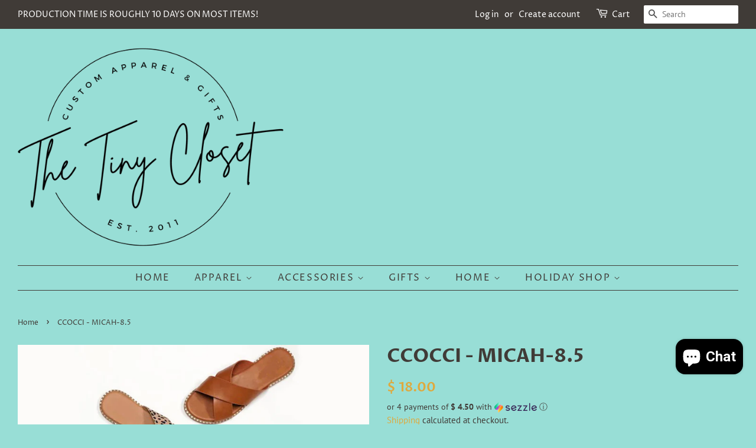

--- FILE ---
content_type: text/html; charset=utf-8
request_url: https://a.mailmunch.co/forms-cache/696233/830185/index-1747829482.html
body_size: 1066
content:
<!DOCTYPE html>
<html>
<head>
  <meta name="robots" content="noindex, nofollow">
    <script type="text/javascript">
    var widgetId = "830185";
    var widgetType = "popover";
    var siteId = "696233";
    var contentGate = false;
    var recaptchaEnabled = false;
    var recaptchaApiKey = "6LcflRsUAAAAAG_PSKBnmcFbkjVvI-hw-Laz9gfp";
    var noTracking = false;
    var pushSubscribe = false;
    var pushUrl = "https://push.mailmunch.co/push/696233/830185";
    var formFields = {"6762377":"email"};
  </script>
  <link rel="stylesheet" href="//a.mailmunch.co/v2/themes/mailmunch/simple/popover/index.css" />

</head>
<body class="contacts new">
  
<script type="text/javascript" src="//assets.mailmunch.com/assets/widget_simple-f5a3e5db2f514f912e267a03f71350202672af937806defb072a316fb98ef272.js"></script>



<div class="theme theme-simple live allow-closing no-branding">
  <a id="close-icon" href='#' onclick="closeWidget();return false;"></a>

    <form class="new_contact" id="new_contact" action="https://forms.mailmunch.co/form/696233/830185/submit" accept-charset="UTF-8" method="post">
      <style type="text/css">
#mailmunch-optin-form {
  background-color: #dcdbdb;
}
</style>


<div id="mailmunch-optin-form">
  <div class="screen optin-form-screen" data-screen-name="Optin Form">
<div class="headline">
  <h1><p>STAY IN THE KNOW!</p></h1>
</div>

<div class="text">
  <p>Signup today for free and be the first to get notified on NEW PRODUCTS, SALES, GIVE-AWAYS & MORE!</p>
</div>

<div class="optin-form-wrapper clearfix">
  <div class="hidden-fields"></div><div class="optin-form custom_form field-count-1"><div class="custom-fields-preview-container"><div class="custom-field-preview-container required" data-custom-field-id="2214275">
  <div class="email-field-wrapper">
    <input type="email" id="custom_field_text_field_2214275" name="contact[contact_fields_attributes][2214275][value]" value="" placeholder="Enter your email" style="" class="input-field email-field" />
    <input type="hidden" name="contact[contact_fields_attributes][2214275][label]" value="Email">
    <input type="hidden" name="contact[contact_fields_attributes][2214275][custom_field_data_id]" value="2214275">
    <input type="hidden" name="contact[contact_fields_attributes][2214275][custom_field_id]" value="6762377">
  </div>
</div>
<div class="custom-field-preview-container" data-custom-field-id="2214276">
  <div class="submit-wrapper">
    <input type="submit" id="custom_field_submit_2214276" name="" value="Subscribe" style="color: #FFFFFF; background-color: #0f9eba;" class="submit" />
  </div>
</div></div></div>
</div>
  </div>

  <div class="screen success-screen optin-form custom_form" data-screen-name="Success Message">
<div class="headline">
  <h1><p><span style="color: rgb(75, 172, 198);">YOU ROCK! BE IN TOUCH SOON! &lt;3</span></p></h1>
</div>

    
<div class="text">
  Thank you for subscribing
</div>
  </div>
</div>


</form>
</div>

</body>
</html>
